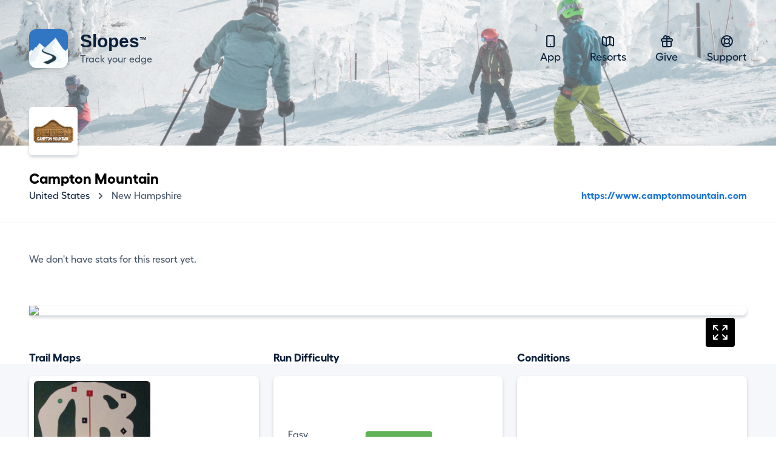

--- FILE ---
content_type: text/html; charset=UTF-8
request_url: https://getslopes.com/resorts/campton_mountain
body_size: 5907
content:
<!DOCTYPE html>
<html lang="en">
<head>
    <meta charset="UTF-8">
    <meta name="viewport" content="width=device-width, initial-scale=1.0">
    <title>Campton Mountain</title>

    <meta name="description" content="With Slopes skiers and snowboarders can track and record their days hitting the trails. Show off your vertical, distance, speed, and more.">
    <meta name="keywords" content="snowboard,ski resort,ski area,skiing,ski trip,travel,skiing holiday,trail map,map,ski map,Campton Mountain,campton mountain,United States,United States ski,New Hampshire,New Hampshire ski">
    <meta name="author" content="Breakpoint Studio" />

    <meta property="og:title" content="Campton Mountain">
    <meta property="og:description" content="With Slopes skiers and snowboarders can track and record their days hitting the trails. Show off your vertical, distance, speed, and more.">

    <meta name="twitter:card" content="app">
    <meta name="twitter:site" content="@slopesapp">
    <meta name="twitter:app:name:iphone" content="Slopes Ski & Snowboard">
    <meta name="twitter:app:id:googleplay" content="com.consumedbycode.slopes">
    <meta name="twitter:app:id:iphone" content="643351983">
    <meta name="twitter:app:url:iphone" content="https://">
    <meta name="twitter:description" content="With Slopes skiers and snowboarders can track and record their days hitting the trails, get trail maps, check conditions, and more.">

    <meta property="al:ios:app_name" content="Slopes: Ski & Snowboard">
    <meta property="al:ios:app_store_id" content="643351983">
    <meta property="al:ios:url" content="https://">
    <meta property="al:android:package" content="com.consumedbycode.slopes">

    <link rel="preload" href="https://getslopes.com/fonts/Fellix-Medium.otf" as="font" crossorigin>
    <link rel="preload" href="https://getslopes.com/fonts/Fellix-Bold.otf" as="font" crossorigin>
    <link rel="stylesheet" href="/css/app.css?id=2ad64f4bcb4fa350945f3cab4d526416">
    <script defer src="/js/app.js?id=ffd22f54119e6a98fece3afaba0d292f"></script>

    <meta name="apple-itunes-app" content="app-id=643351983, affiliate-data=at=10l6oN&ct=homepage"/>
    <meta name="google-site-verification" content="5s5A1bIggFZRKFb7NoeW3Za9Z_jFCIotpH5pw5ZOLh8" />

    <link rel="canonical" href="https://getslopes.com/resorts/campton_mountain" />

    <meta name="theme-color" content="#D8F1FF" />

    <link rel="icon" href="https://getslopes.com/favicon.ico" type="image/ico" />
    <link rel="shortcut icon" href="https://getslopes.com/images/favicon.png" />
    <link rel="icon" href="https://getslopes.com/images/favicon-16x16.png" type="image/png" sizes="16x16">
    <link rel="icon" href="https://getslopes.com/images/favicon-32x32.png" type="image/png" sizes="32x32">
    <link rel="icon" href="https://getslopes.com/images/favicon-192x192.png" type="image/png" sizes="192x192">
    <link rel="icon" href="https://getslopes.com/images/favicon-512x512.png" type="image/png" sizes="512x512">
    <link rel="icon" href="https://getslopes.com/images/logo.svg" type="image/svg+xml">
    <link rel="apple-touch-icon" href="https://getslopes.com/images/apple-touch-icon.png" />

    

  <script src="https://cdn.usefathom.com/script.js" data-site="WYBFAGRZ" defer></script>

    <meta itemprop="imageObject" content="https://dnyjvzj5aqor7.cloudfront.net/logos/67bec426-f683-4355-9169-5685ed2e8115/9TXln3qFDfy1c7a0b7SkTrSm1uOVyYE4KTFN2IY6.png">
        
        <meta property="og:type" content="place">
        <meta property="og:image" content="https://dnyjvzj5aqor7.cloudfront.net/logos/67bec426-f683-4355-9169-5685ed2e8115/9TXln3qFDfy1c7a0b7SkTrSm1uOVyYE4KTFN2IY6.png">
        <meta property="place:location:latitude" content="43.866150">
        <meta property="place:location:longitude" content="-71.609980">
        <meta name="geo.position" content="43.866150; -71.609980">
        <meta name="geo.placename" content="Campton Mountain">

        <!-- <meta name="apple-itunes-app" content="app-id=643351983, app-clip-bundle-id=com.consumedbycode.slopes.Clip, app-argument=https://my.getslopes.com/resorts/campton_mountain"> -->
</head>
<body class="min-h-screen font-sans text-gray-900 font-medium antialiased bg-white">
    <div
        class="pb-20 bg-cover bg-left bg-no-repeat"
        style="background-image: linear-gradient(to bottom, rgba(255, 255, 255, .4) 19.75%, rgba(255, 255, 255, .3) 100%), url('/images/resorts/hero-2022.jpg')"
    >
        <div class="relative w-full">
    <header x-data="{ navIsOpen: false }" class="relative max-w-7xl mx-auto w-full flex items-center justify-between px-4 py-5 md:py-12 lg:px-12">
        <div class="w-full flex items-center justify-between">
            <a href="/" class="inline-flex items-center space-x-5">
                <img src="/images/icon@2x.png" alt="Logo" class="w-10 h-10 rounded-xl shadow-sm md:w-16 md:h-16">
                <span class="inline-flex flex-col">
                    <span class="font-bold text-lg leading-6 md:text-3xl title-font">Slopes <span class="text-xs relative -top-2 -left-2">&#8482;</span></span>
                    <span class="text-gray-700 text-sm leading-4 md:text-base">Track your edge</span>
                </span>
            </a>
            <button class="p-3 rounded-md transition md:hidden focus:outline-none focus:bg-gray-300 focus:bg-opacity-20" @click="navIsOpen = ! navIsOpen">
                <svg class="w-4" viewBox="0 0 16 14" fill="none">
                    <path fill-rule="evenodd" clip-rule="evenodd" d="M0 1C0 0.447715 0.447715 0 1 0H15C15.5523 0 16 0.447715 16 1C16 1.55228 15.5523 2 15 2H1C0.447715 2 0 1.55228 0 1ZM0 7C0 6.44772 0.447715 6 1 6H15C15.5523 6 16 6.44772 16 7C16 7.55228 15.5523 8 15 8H1C0.447715 8 0 7.55228 0 7ZM1 12C0.447715 12 0 12.4477 0 13C0 13.5523 0.447715 14 1 14H15C15.5523 14 16 13.5523 16 13C16 12.4477 15.5523 12 15 12H1Z" fill="#0B2039" />
                </svg>
            </button>
        </div>
        <!-- Mobile Nav -->
        <nav x-show="navIsOpen" x-cloak class="z-20 absolute top-16 right-4 w-48 bg-white rounded-lg shadow-sm md:hidden">
            <div class="p-6">
                <h2 class="font-bold text-lg">Navigation</h2>
                <div class="mt-3 flex flex-col space-y-2">
                    <a href="/" class="text-lg text-gray-700">
                        <svg xmlns="http://www.w3.org/2000/svg" class="h-6 w-6 inline-block mr-2" fill="none" viewBox="0 0 24 24" stroke="currentColor">
                            <path stroke-linecap="round" stroke-linejoin="round" stroke-width="2" d="M12 18h.01M8 21h8a2 2 0 002-2V5a2 2 0 00-2-2H8a2 2 0 00-2 2v14a2 2 0 002 2z" />
                        </svg>
                        App
                    </a>
                    <a href="/resorts" class="text-lg text-gray-700">
                        <svg xmlns="http://www.w3.org/2000/svg" class="h-6 w-6 inline-block mr-2" fill="none" viewBox="0 0 24 24" stroke="currentColor">
                            <path stroke-linecap="round" stroke-linejoin="round" stroke-width="2" d="M9 20l-5.447-2.724A1 1 0 013 16.382V5.618a1 1 0 011.447-.894L9 7m0 13l6-3m-6 3V7m6 10l4.553 2.276A1 1 0 0021 18.382V7.618a1 1 0 00-.553-.894L15 4m0 13V4m0 0L9 7" />
                        </svg>
                        Resorts
                    </a>
                    <a href="https://my.getslopes.com/give" class="text-lg text-gray-700">
                        <svg xmlns="http://www.w3.org/2000/svg" class="h-6 w-6 inline-block mr-2" fill="none" viewBox="0 0 24 24" stroke="currentColor">
                            <path stroke-linecap="round" stroke-linejoin="round" stroke-width="2" d="M12 8v13m0-13V6a2 2 0 112 2h-2zm0 0V5.5A2.5 2.5 0 109.5 8H12zm-7 4h14M5 12a2 2 0 110-4h14a2 2 0 110 4M5 12v7a2 2 0 002 2h10a2 2 0 002-2v-7" />
                        </svg>
                        Give
                    </a>
                    <a href="https://slopes.helpscoutdocs.com/" target="_blank" rel="nofollowe" class="text-lg text-gray-700">
                        <svg xmlns="http://www.w3.org/2000/svg" class="h-6 w-6 inline-block mr-2" fill="none" viewBox="0 0 24 24" stroke="currentColor">
                            <path stroke-linecap="round" stroke-linejoin="round" stroke-width="2" d="M18.364 5.636l-3.536 3.536m0 5.656l3.536 3.536M9.172 9.172L5.636 5.636m3.536 9.192l-3.536 3.536M21 12a9 9 0 11-18 0 9 9 0 0118 0zm-5 0a4 4 0 11-8 0 4 4 0 018 0z" />
                        </svg>
                        Support
                    </a>
                </div>
            </div>
            <div class="flex items-center justify-between p-6 border-t border-gray-300 border-opacity-50">
                <a href="https://twitter.com/slopesapp">
                    <img class="w-5 h-5" src="/images/twitter.svg" alt="Twitter" width="20" height="20" />
                </a>
                <a href="https://www.instagram.com/slopesapp/">
                    <img class="w-5 h-5" src="/images/instagram.svg" alt="Instagram" width="20" height="20" />
                </a>
                <a href="https://www.facebook.com/slopesapp">
                    <img class="w-5 h-5" src="/images/facebook.svg" alt="Facebook" width="20" height="20" />
                </a>
            </div>
        </nav>
        <!-- Desktop Nav -->
        <nav class="hidden md:flex md:items-center md:space-x-12 text-center">
            <a href="/" class="text-lg transition-colors hover:text-gray-700">
                <svg xmlns="http://www.w3.org/2000/svg" class="h-6 w-6 inline-block" fill="none" viewBox="0 0 24 24" stroke="currentColor">
                    <path stroke-linecap="round" stroke-linejoin="round" stroke-width="2" d="M12 18h.01M8 21h8a2 2 0 002-2V5a2 2 0 00-2-2H8a2 2 0 00-2 2v14a2 2 0 002 2z" />
                </svg>
                App
            </a>
            <a href="/resorts" class="text-lg transition-colors hover:text-gray-700">
                <svg xmlns="http://www.w3.org/2000/svg" class="h-6 w-6 inline-block" fill="none" viewBox="0 0 24 24" stroke="currentColor">
                    <path stroke-linecap="round" stroke-linejoin="round" stroke-width="2" d="M9 20l-5.447-2.724A1 1 0 013 16.382V5.618a1 1 0 011.447-.894L9 7m0 13l6-3m-6 3V7m6 10l4.553 2.276A1 1 0 0021 18.382V7.618a1 1 0 00-.553-.894L15 4m0 13V4m0 0L9 7" />
                </svg>
                Resorts
            </a>
            <a href="https://my.getslopes.com/give" class="text-lg transition-colors hover:text-gray-700">
                <svg xmlns="http://www.w3.org/2000/svg" class="h-6 w-6 inline-block" fill="none" viewBox="0 0 24 24" stroke="currentColor">
                    <path stroke-linecap="round" stroke-linejoin="round" stroke-width="2" d="M12 8v13m0-13V6a2 2 0 112 2h-2zm0 0V5.5A2.5 2.5 0 109.5 8H12zm-7 4h14M5 12a2 2 0 110-4h14a2 2 0 110 4M5 12v7a2 2 0 002 2h10a2 2 0 002-2v-7" />
                </svg>
                Give
            </a>
            <a href="https://slopes.helpscoutdocs.com/" target="_blank" rel="nofollowe" class="text-lg transition-colors hover:text-gray-700">
                <svg xmlns="http://www.w3.org/2000/svg" class="h-6 w-6 inline-block" fill="none" viewBox="0 0 24 24" stroke="currentColor">
                    <path stroke-linecap="round" stroke-linejoin="round" stroke-width="2" d="M18.364 5.636l-3.536 3.536m0 5.656l3.536 3.536M9.172 9.172L5.636 5.636m3.536 9.192l-3.536 3.536M21 12a9 9 0 11-18 0 9 9 0 0118 0zm-5 0a4 4 0 11-8 0 4 4 0 018 0z" />
                </svg>
                Support
            </a>
        </nav>
    </header>
</div>
    </div>
    <div class="-mt-16 max-w-7xl mx-auto px-4 lg:px-12">
        <span class="inline-block mr-6 flex-none bg-white rounded-md shadow overflow-hidden">
            <img class="w-auto h-20" src="https://dnyjvzj5aqor7.cloudfront.net/logos/67bec426-f683-4355-9169-5685ed2e8115/9TXln3qFDfy1c7a0b7SkTrSm1uOVyYE4KTFN2IY6.png" />
        </span>
        <div>
            <h1 class="mt-4 text-2xl font-bold text-black">
                Campton Mountain
            </h1>
            <div class="space-y-4 sm:space-y-0 sm:space-x-4 sm:flex sm:items-end sm:justify-between">
                <nav class="flex items-center">
                    <a
                        href="/resorts/explore/united-states"
                        class="text-gray-900 hover:text-gray-700 transition"
                    >
                        United States
                    </a>
                    <svg class="flex-shrink-0 mx-2 h-5 w-5 text-gray-700" xmlns="http://www.w3.org/2000/svg" viewBox="0 0 20 20" fill="currentColor">
                        <path fill-rule="evenodd" d="M7.293 14.707a1 1 0 010-1.414L10.586 10 7.293 6.707a1 1 0 011.414-1.414l4 4a1 1 0 010 1.414l-4 4a1 1 0 01-1.414 0z" clip-rule="evenodd" />
                    </svg>
                    <a
                        href="/resorts/explore/united-states/new-hampshire"
                        class="text-gray-700 hover:text-gray-600 transition"
                    >
                        New Hampshire
                    </a>
                </nav>
                                    <a href="https://www.camptonmountain.com" class="inline-block font-bold text-blue-600 hover:text-blue-700">
                        https://www.camptonmountain.com
                    </a>
                            </div>
        </div>
    </div>

    <main class="mt-8">
        <div class="pb-24 border-t border-gray-700 border-opacity-10">
            <div class="max-w-7xl mx-auto lg:px-12">
                                    <p class="px-4 py-12 text-gray-700 lg:px-0">We don't have stats for this resort yet.</p>
                            </div>
        </div>
        <div class="-mt-24 relative">
            <div class="absolute inset-0 flex flex-col pt-24">
                <div class="flex-1 bg-gray-100"></div>
            </div>
            <div class="relative max-w-7xl mx-auto pb-12 px-4 lg:px-12 lg:pb-32">
                <div class="mt-4 flex-1 bg-white rounded-lg shadow mb-4">
                    <a class="block relative" href="/resorts/campton_mountain/explore/">
                        <svg xmlns="http://www.w3.org/2000/svg" fill="none" viewBox="0 0 24 24" stroke-width="1.5" stroke="currentColor" class="w-12 h-12 bg-black p-2 inline-block rounded text-white" style="position: absolute; top: 20px; right: 20px;">
                            <path stroke-linecap="round" stroke-linejoin="round" d="M3.75 3.75v4.5m0-4.5h4.5m-4.5 0L9 9M3.75 20.25v-4.5m0 4.5h4.5m-4.5 0L9 15M20.25 3.75h-4.5m4.5 0v4.5m0-4.5L15 9m5.25 11.25h-4.5m4.5 0v-4.5m0 4.5L15 15" />
                        </svg>

                        <img class="w-full" style="aspect-ratio: 5 / 3;" src="https://my.getslopes.com/api/v2/resorts/images/67bec426-f683-4355-9169-5685ed2e8115/map.png?size=2&amp;style=light&amp;generation=66M7" />

                        
                    </a>
                </div>
                <div class="mt-14 grid grid-cols-3 gap-x-6 gap-y-10 md:grid-cols-6 lg:grid-cols-9">
                    <div class="col-span-3 flex flex-col">
                        <h2 class="text-lg font-bold">Trail Maps</h2>
                        <div class="mt-4 flex-1 bg-white rounded-lg shadow px-2 py-2">
                                                            <div class="overflow-x-auto flex flex-no-wrap space-x-2 h-full">
                                                                            <a
                                            href="/resorts/campton_mountain/maps/1"
                                            class="relative h-full w-48 flex-shrink-0 inline-flex rounded-md overflow-hidden"
                                        >
                                            <img class="inset-0 w-full h-full object-cover" src="https://dnyjvzj5aqor7.cloudfront.net/maps/67bec426-f683-4355-9169-5685ed2e8115/7rJPV3nO54rdn8y8oqfbMsWDUJHQt7J62HltduPY.jpeg" />
                                        </a>
                                                                    </div>
                                                    </div>
                    </div>
                    <div class="col-span-3 flex flex-col">
                        <h2 class="text-lg font-bold">Run Difficulty</h2>
                        <div class="mt-4 flex-1 flex items-center bg-white rounded-lg shadow p-6">
                            <div class="w-full">
                                <dl class="space-y-6">
                                                                                                                <div class="flex items-center">
                                            <dt class="w-24 text-gray-700">Easy</dt>
                                            <dd style="width: 33.333333333333%; background-color: #5FB257;" class="ml-8 h-3 rounded">
                                                <span class="sr-only"></span>
                                            </dd>
                                        </div>
                                                                                                                <div class="flex items-center">
                                            <dt class="w-24 text-gray-700">Intermediate</dt>
                                            <dd style="width: 33.333333333333%; background-color: #3473B7;" class="ml-8 h-3 rounded">
                                                <span class="sr-only"></span>
                                            </dd>
                                        </div>
                                                                                                                <div class="flex items-center">
                                            <dt class="w-24 text-gray-700">Expert</dt>
                                            <dd style="width: 33.333333333333%; background-color: #000000;" class="ml-8 h-3 rounded">
                                                <span class="sr-only"></span>
                                            </dd>
                                        </div>
                                                                                                        </dl>
                            </div>
                        </div>
                    </div>
                                            <div class="col-span-3 flex flex-col">
                            <h2 class="text-lg font-bold">Conditions</h2>
                            <div class="mt-4 flex-1 flex flex-col bg-white rounded-lg shadow">
                                <div class="flex-1 flex items-center space-x-4 p-6">
                                                                            <img class="-ml-2 -mt-2 w-14" src="/images/conditions/packed.svg" alt="packed" />
                                                                        <p class="text-gray-700">Packed base, a bit icy. Mind your tailbone.</p>
                                </div>
                                <div class="w-full flex justify-between px-6 py-3 border-t border-gray-300 border-opacity-50">
                                    <span class="text-sm">Powered by Slopes</span>
                                    <span class="text-sm text-gray-600">Last updated 9 hours ago</span>
                                </div>
                            </div>
                        </div>
                                                                <div class="col-span-3 flex flex-col md:col-span-6 lg:col-span-9">
                            <h2 class="text-lg font-bold">Daily Averages</h2>
                            <div class="mt-4 flex-1 bg-white rounded-lg shadow overflow-hidden">
                                <div class="grid grid-cols-2 gap-px bg-gray-700 bg-opacity-10 md:grid-cols-3 xl:grid-cols-6">
                                                                            <div class="py-6 px-3 text-gray-700 text-center bg-white lg:py-14">
                                            <strong class="block text-2xl font-bold text-gray-900 lg:text-3xl">9,502 ft</strong>
                                            <div class="lg:mt-2">Vertical</div>
                                        </div>
                                                                                                                <div class="py-6 px-3 text-gray-700 text-center bg-white lg:py-14">
                                            <strong class="block text-2xl font-bold text-gray-900 lg:text-3xl">24.6 mi</strong>
                                            <div class="lg:mt-2">Distance</div>
                                        </div>
                                                                                                                <div class="py-6 px-3 text-gray-700 text-center bg-white lg:py-14">
                                            <strong class="block text-2xl font-bold text-gray-900 lg:text-3xl">1h</span> 24m</strong>
                                            <div class="lg:mt-2">Time on Runs</div>
                                        </div>
                                                                                                                <div class="py-6 px-3 text-gray-700 text-center bg-white lg:py-14">
                                            <strong class="block text-2xl font-bold text-gray-900 lg:text-3xl">0h</span> 54m</strong>
                                            <div class="lg:mt-2">Time on Lifts</div>
                                        </div>
                                                                                                                <div class="py-6 px-3 text-gray-700 text-center bg-white lg:py-14">
                                            <strong class="block text-2xl font-bold text-gray-900 lg:text-3xl">22.5 mph</strong>
                                            <div class="lg:mt-2">Average Speed</div>
                                        </div>
                                                                                                                <div class="py-6 px-3 text-gray-700 text-center bg-white lg:py-14">
                                            <strong class="block text-2xl font-bold text-gray-900 lg:text-3xl">9 runs</strong>
                                            <div class="lg:mt-2">Recorded</div>
                                        </div>
                                                                                                        </div>
                            </div>
                        </div>
                                                        </div>
            </div>
        </div>

        <div class="pt-16 bg-white lg:pt-8">
            <section class="relative max-w-7xl mx-auto lg:px-12 lg:mt-24">
    <div class="py-10 px-4 md:py-20 lg:py-32 lg:rounded-xl" style="background-image: linear-gradient(to bottom, rgba(27, 118, 220, 1) 61.65%, rgba(27, 118, 220, 0.12)">
        <div class="max-w-2xl mx-auto lg:text-center">
            <h2 class="text-white font-bold text-3xl tracking-tight md:text-4xl lg:text-5xl">
                Join the <span class="relative"><span class="absolute inset-0 -my-0.5 -mx-1 bg-blue-700 transform -skew-y-2"></span><span class="relative">millions</span></span> of skiers that have downloaded Slopes.
            </h2>
            <p class="mt-2 text-white text-lg lg:mt-4 lg:text-xl">Whether you're learning to ski at a local resort, or an expert deep in the backcountry grabbing untracked pow, Slopes will be your most-trusted ski companion.</p><p class="mt-2 text-white text-lg lg:mt-4 lg:text-xl">Available on Android, iOS, and Apple Watch.</p>
            <div class="mt-6 flex space-x-2 lg:mt-12 lg:space-x-4 lg:justify-center">
                <a href="https://itunes.apple.com/us/app/slopes/id643351983?ls=1&mt=8&at=10l6oN&ct=homepage" target="_blank" rel="nofollower" class="shadow rounded-xl overflow-hidden transition-opacity hover:opacity-80 bg-black" onclick="window.fathom.trackGoal('OHUAA0BF', 0);">
    <img class="h-12" src="/images/download-apple.svg" alt="Download on the Apple app store" width="142" height="48">
</a>
                <a href="https://play.google.com/store/apps/details?id=com.consumedbycode.slopes" target="_blank" rel="nofollower" class="shadow rounded-xl overflow-hidden transition-opacity hover:opacity-80 bg-black" onclick="window.fathom.trackGoal('TN71XHWH', 0);">
    <img class="h-12" src="/images/download-google.svg" alt="Download on the Google Play store" width="167" height="48">
</a>
            </div>
        </div>
    </div>
</section>
            <footer class="max-w-7xl w-full mx-auto lg:px-12">
    <div class="max-w-4xl mx-auto pt-20 pb-12 lg:grid lg:grid-cols-3 lg:items-start lg:py-32">
        <div class="flex justify-center">
            <a href="/" class="inline-flex items-center space-x-5 lg:flex-col lg:text-center lg:space-x-0 lg:space-y-4">
                <img src="/images/icon@2x.png" alt="Logo" class="w-10 h-10 rounded-xl shadow-sm md:w-16 md:h-16 lg:w-10 lg:h-10">
                <span class="inline-flex flex-col">
                    <span class="font-bold text-lg leading-6 md:text-3xl lg:text-xl title-font">Slopes</span>
                    <span class="text-gray-700 text-sm leading-4 md:text-base lg:text-sm">Track your edge</span>
                </span>
            </a>
        </div>
        <nav class="mt-14 grid grid-cols-3 px-4 lg:col-span-2 lg:grid-cols-3 lg:mt-0 lg:px-0">
            <div class="flex justify-center">
                <div>
                    <div class="space-y-2 flex flex-col items-start">
                        <a class="text-lg text-gray-700 transition-colors hover:text-gray-900" href="/premium">Slopes Premium</a>
                        <a class="text-lg text-gray-700 transition-colors hover:text-gray-900" href="/">Mobile App</a>
                        <a class="text-lg text-gray-700 transition-colors hover:text-gray-900" href="/resorts">Resorts</a>
                        <a class="text-lg text-gray-700 transition-colors hover:text-gray-900" href="https://blog.getslopes.com">Blog</a>
                    </div>
                </div>
            </div>
            <div class="flex justify-center">
                <div>
                    
                    <div class="space-y-2 flex flex-col items-start">
                        <a class="text-lg text-gray-700 transition-colors hover:text-gray-900" href="/data">Privacy Policy</a>
                        <a class="text-lg text-gray-700 transition-colors hover:text-gray-900" href="/terms">Terms of Service</a>
                        <a class="text-lg text-gray-700 transition-colors hover:text-gray-900" href="https://help.getslopes.com">Help &amp; Support</a>
                        <a class="text-lg text-gray-700 transition-colors hover:text-gray-900" href="https://blog.getslopes.com/partnering-with-pow/">Climate Change</a>
                    </div>
                </div>
            </div>
            <div class="flex justify-center">
                <div>
                    
                    <div class="space-y-2 flex flex-col items-start">
                        <a class="text-lg text-gray-700 transition-colors hover:text-gray-900" href="/partners/strava">Strava</a>
                        <a class="text-lg text-gray-700 transition-colors hover:text-gray-900" href="/partners/garmin">Garmin</a>
                    </div>
                </div>
            </div>
            
        </nav>
    </div>
    <div class="pt-6 pb-12 text-center border-t border-gray-900 border-opacity-10 lg:flex lg:justify-between lg:items-center lg:pt-4">
        <p class="text-gray-700 text-sm">&copy; Breakpoint Studio. All Rights Reserved. Slopes and its logo are registered trademarks of Breakpoint Studio.</p>
        <div class="mt-6 flex items-center justify-center space-x-6 lg:mt-0">
            <a href="https://twitter.com/slopesapp" class="transition-opacity hover:opacity-75">
                <img class="w-5 h-5" src="/images/twitter.svg" alt="Twitter" width="20" height="20" />
            </a>
            <a href="https://www.instagram.com/slopesapp/" class="transition-opacity hover:opacity-75">
                <img class="w-5 h-5" src="/images/instagram.svg" alt="Instagram" width="20" height="20" />
            </a>
            <a href="https://www.facebook.com/slopesapp" class="transition-opacity hover:opacity-75">
                <img class="w-5 h-5" src="/images/facebook.svg" alt="Facebook" width="20" height="20" />
            </a>
        </div>
    </div>
</footer>
        </div>
    </main>
<script>(function(){function c(){var b=a.contentDocument||a.contentWindow.document;if(b){var d=b.createElement('script');d.innerHTML="window.__CF$cv$params={r:'9c10db535d607929',t:'MTc2ODkzNjA2Nw=='};var a=document.createElement('script');a.src='/cdn-cgi/challenge-platform/scripts/jsd/main.js';document.getElementsByTagName('head')[0].appendChild(a);";b.getElementsByTagName('head')[0].appendChild(d)}}if(document.body){var a=document.createElement('iframe');a.height=1;a.width=1;a.style.position='absolute';a.style.top=0;a.style.left=0;a.style.border='none';a.style.visibility='hidden';document.body.appendChild(a);if('loading'!==document.readyState)c();else if(window.addEventListener)document.addEventListener('DOMContentLoaded',c);else{var e=document.onreadystatechange||function(){};document.onreadystatechange=function(b){e(b);'loading'!==document.readyState&&(document.onreadystatechange=e,c())}}}})();</script></body>
</html>


--- FILE ---
content_type: image/svg+xml
request_url: https://getslopes.com/images/conditions/packed.svg
body_size: -156
content:
<svg height="35" viewBox="0 0 35 35" width="35" xmlns="http://www.w3.org/2000/svg"><g fill="#85a4d6" fill-rule="evenodd" transform="translate(6 12)"><path d="m20.38 2h-18.76c-.478 0-.866-.388-.866-.867 0-.478.388-.866.866-.866h18.76c.479 0 .866.388.866.866 0 .479-.387.867-.866.867"/><path d="m20.38 6.9727h-18.76c-.478 0-.866-.388-.866-.867s.388-.866.866-.866h18.76c.479 0 .866.387.866.866s-.387.867-.866.867"/><path d="m20.38 11.7334h-18.76c-.478 0-.866-.388-.866-.867 0-.478.388-.866.866-.866h18.76c.479 0 .866.388.866.866 0 .479-.387.867-.866.867"/></g></svg>